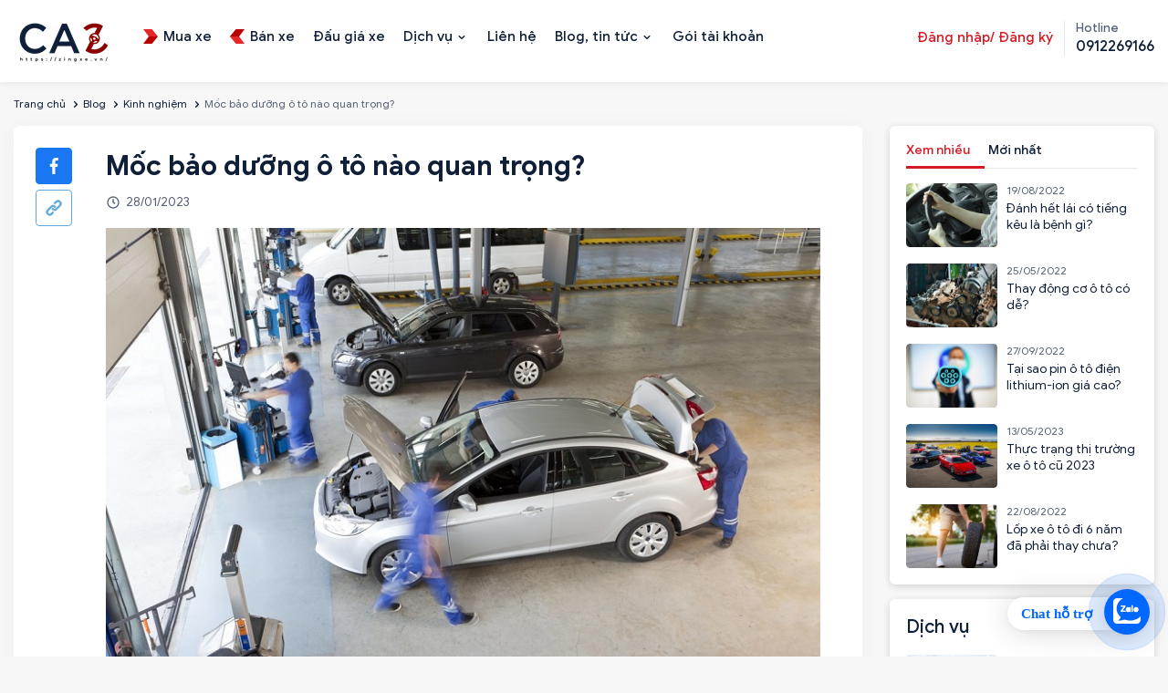

--- FILE ---
content_type: text/html; charset=utf-8
request_url: https://zingxe.vn/moc-bao-duong-o-to-nao-quan-trong
body_size: 27524
content:

<!DOCTYPE html>
<html  id="" lang="vi" dir="ltr" data-pnotify-firstpos1="0">
<head>

    <meta charset="utf-8">
    <title itemprop="name">Mốc bảo dưỡng ô tô nào quan trọng? | Zingxe</title>
    <meta http-equiv="x-ua-compatible" content="ie=edge">
    <meta name="viewport" content="width=device-width, initial-scale=1.0, maximum-scale=1.0, minimum-scale=1.0, user-scalable=no, viewport-fit=cover, shrink-to-fit=no">
    <meta name="HandheldFriendly" content="true">
    <meta name="description" content="Cũng giống như việc kiểm tra sức khoẻ, bạn có thể kiểm tra thường xuyên 3 tháng, 6 tháng hay 12 tháng cho một chu trình thăm khám từ đơn giản đến phức tạp nhưng rõ ràng, có thể bỏ qua một kỳ nào đó. Còn những mốc được cho là quan trọng như 6 tháng hay hàng năm là không nên bỏ qua." />
    <meta name="keywords" content="" />    
    <meta property="sm:root" content="/" />
    <meta name="google-site-verification" content="vNNnGC5pRyqyIWEulydqOi7kgYaux28yoL5JhxyAPag" />
    <link rel="canonical" href="https://zingxe.vn/moc-bao-duong-o-to-nao-quan-trong" />
<link rel="sitemap" type="application/xml" title="Sitemap" href="https://zingxe.vn/sitemap.xml" />

<script type="application/ld+json">
{
  "@context": "https://schema.org",
  "@type": "LocalBusiness",
  "name": "ZingXe",
  "image": "https://zingxe.vn/favicon.ico",
  "url": "https://zingxe.vn",
  "telephone": "0912269166",
  "address": {
    "@type": "PostalAddress",
    "streetAddress": "434 Trần Khát Chân, P. Phố Huế, Q. Hai Bà Trưng, Hà Nội",
    "addressLocality": "Q. Hai Bà Trưng",
    "addressRegion": "TP. Hà Nội",
    "postalCode": "700000",
    "addressCountry": "VN"
  },
  "geo": {
    "@type": "GeoCoordinates",
    "latitude": 10.762622,
    "longitude": 106.660172"
  },
  "openingHours": "Mo-Su 09:00-20:00",
  "priceRange": "$$",
  "sameAs": [
    "https://www.facebook.com/zingxe.vn",
    "https://www.instagram.com/zingxe.vn"
  ]
}
</script>

    <link rel="stylesheet" type="text/css" href="/ContentCustom/css/bootstrap.css">
    <link rel="stylesheet" type="text/css" href="/ContentCustom/css/select2.min.css">
    <link rel="stylesheet" type="text/css" href="/ContentCustom/css/jquery.fancybox.css">
    <link rel="stylesheet" type="text/css" href="/ContentCustom/css/bootstrap-datepicker.css">
    <link rel="stylesheet" type="text/css" href="/ContentCustom/css/jquery-ui.css">
    <link rel="stylesheet" type="text/css" href="/ContentCustom/css/style.css">
    <link rel="stylesheet" type="text/css" href="/ContentCustom/css/custom.css?v=3">
    <link href="/Content/vendors/jquery-toast-plugin-master/jquery.toast.css" rel="stylesheet" />
    <script type="text/javascript" src="/ContentCustom/js/jquery.min.js"></script>
    <script type="text/javascript" src="https://code.jquery.com/ui/1.13.0/jquery-ui.js"></script>


    



<script>
    try {
        if (typeof navigator === 'undefined') navigator = {};
        html = document.documentElement;
        if (/Edge\/\d+/.test(navigator.userAgent)) { html.className += ' edge' }
        else if ('mozMatchesSelector' in html) { html.className += ' moz' }
        else if (/iPad|iPhone|iPod/.test(navigator.userAgent) && !window.MSStream) { html.className += ' ios' }
        else if ('webkitMatchesSelector' in html) { html.className += ' wkit' }
        else if (/constructor/i.test(window.HTMLElement)) { html.className += ' safari' };
        html.className += (this.top === this.window ? ' not-' : ' ') + 'framed';
    } catch (e) { }
</script>
<!--[if !IE]>-->
<script>var ieMode = 0; try { if (document.documentMode) { ieMode = document.documentMode; html.className += ' ie iepost8 ie' + document.documentMode } else { html.className += ' not-ie' }; } catch (e) { }; navigator.isIE = ieMode</script>
<!-- <![endif]-->

<script>
    if (navigator.isIE) {
        document.addEventListener('DOMContentLoaded', function () {
            // Add html alert after header, before content
            const alert = document.createElement('div');
            alert.className = 'container alert alert-warning mt-3';
            alert.innerText = "Bạn đang sử dụng một trình duyệt không được hỗ trợ! Vui lòng cân nhắc chuyển sang trình duyệt hiện đại như Google Chrome, Firefox hoặc Opera để tận hưởng trọn vẹn trải nghiệm mua sắm của bạn.";
            const page = document.getElementsByClassName('page-main');
            if (page.length < 1) return;

            const content = document.getElementById('content-wrapper');
            if (!content) return;

            page[0].insertBefore(alert, content);
        });
    }
</script>

    
    <meta name="accept-language" content="vi-VN"/>


<script>
	window.Res = {
 "Common.Notification": "Thông báo",  "Common.Close": "Gần",  "Common.On": "Trên",  "Common.OK": "OK",  "Common.Cancel": "Hủy bỏ",  "Common.Off": "Tắt",  "Common.CtrlKey": "Ctrl",  "Common.ShiftKey": "Ca",  "Common.AltKey": "Alt",  "Common.DelKey": "Del",  "Common.EnterKey": "Đi vào",  "Common.EscKey": "\tEsc",  "Products.Longdesc.More": "Cho xem nhiều hơn",  "Products.Longdesc.Less": "Hiện ít hơn",  "Jquery.Validate.Email": "Vui lòng nhập một địa chỉ email hợp lệ.",  "Jquery.Validate.Required": "Lĩnh vực này là bắt buộc.",  "Jquery.Validate.Remote": "Vui lòng sửa phạm vi này.",  "Jquery.Validate.Url": "Vui lòng nhập một URL hợp lệ.",  "Jquery.Validate.Date": "Vui lòng nhập một ngày hợp lệ.",  "Jquery.Validate.DateISO": "Vui lòng nhập một ngày hợp lệ (ISO).",  "Jquery.Validate.Number": "Vui lòng nhập một số hợp lệ.",  "Jquery.Validate.Digits": "Vui lòng chỉ nhập các chữ số.",  "Jquery.Validate.Creditcard": "Vui lòng nhập số thẻ tín dụng hợp lệ.",  "Jquery.Validate.Equalto": "Vui lòng nhập lại cùng một giá trị.",  "Jquery.Validate.Maxlength": "Vui lòng nhập không quá {0} ký tự.",  "Jquery.Validate.Minlength": "Vui lòng nhập ít nhất {0} ký tự.",  "Jquery.Validate.Rangelength": "Vui lòng nhập một giá trị trong khoảng từ {0} đến {1} ký tự.",  "jquery.Validate.Range": "Vui lòng nhập một giá trị trong khoảng từ {0} đến {1}.",  "Jquery.Validate.Max": "Vui lòng nhập một giá trị nhỏ hơn hoặc bằng {0}.",  "Jquery.Validate.Min": "Vui lòng nhập giá trị lớn hơn hoặc bằng {0}.",  "Admin.Common.AreYouSure": "Bạn có chắc không?",  "FileUploader.Dropzone.Message": "Để tải lên các tập tin thả chúng ở đây hoặc bấm vào",  "FileUploader.Dropzone.DictDefaultMessage": "Thả file vào đây để upload",  "FileUploader.Dropzone.DictFallbackMessage": "Trình duyệt của bạn không hỗ trợ tải lên tập tin drag'n'drop.",  "FileUploader.Dropzone.DictFallbackText": "Vui lòng sử dụng mẫu dự phòng dưới đây để tải lên các tệp của bạn như trong những ngày xa xưa.",  "FileUploader.Dropzone.DictFileTooBig": "Tệp quá lớn ({{filesize}} MiB). Kích thước tệp tối đa: {{maxFilesize}} MiB.",  "FileUploader.Dropzone.DictInvalidFileType": "Bạn không thể tải lên các tập tin loại này.",  "FileUploader.Dropzone.DictResponseError": "Máy chủ đã trả lời bằng mã {{statusCode}}.",  "FileUploader.Dropzone.DictCancelUpload": "Hủy tải lên",  "FileUploader.Dropzone.DictUploadCanceled": "Tải lên bị hủy.",  "FileUploader.Dropzone.DictCancelUploadConfirmation": "Bạn có chắc chắn muốn hủy tải lên này?",  "FileUploader.Dropzone.DictRemoveFile": "Xóa tập tin",  "FileUploader.Dropzone.DictMaxFilesExceeded": "Bạn không thể tải lên bất kỳ tập tin nữa.",  "FileUploader.StatusWindow.Uploading.File": "tập tin đang tải lên",  "FileUploader.StatusWindow.Uploading.Files": "tập tin đang tải lên",  "FileUploader.StatusWindow.Complete.File": "tải lên hoàn tất",  "FileUploader.StatusWindow.Complete.Files": "tải lên hoàn tất",  "FileUploader.StatusWindow.Canceled.File": "hủy tải lên",  "FileUploader.StatusWindow.Canceled.Files": "tải lên bị hủy",     };

    window.ClientId = "f1f54461-0359-4d32-ab1f-533d7add51f3";
</script>


    
    



    <link rel="shortcut icon" href="//zingxe.vn/media/93597/content/Logo-ava ico.ico?v=4.1" />





    

    

    



    <script>jQuery(function () { if (SmartStore.globalization) { SmartStore.globalization.culture = {"name":"vi-VN","englishName":"Vietnamese (Vietnam)","nativeName":"Tiếng Việt (Việt Nam)","isRTL":false,"language":"vi","numberFormat":{",":".",".":",","pattern":[1],"decimals":2,"groupSizes":[3],"+":"+","-":"-","NaN":"NaN","negativeInfinity":"-∞","positiveInfinity":"∞","percent":{",":".",".":",","pattern":[1,1],"decimals":2,"groupSizes":[3],"symbol":"%"},"currency":{",":".",".":",","pattern":[8,3],"decimals":2,"groupSizes":[3],"symbol":"₫"}},"dateTimeFormat":{"calendarName":"Dương Lịch","/":"/",":":":","firstDay":1,"twoDigitYearMax":2049,"AM":["SA","sa","SA"],"PM":["CH","ch","CH"],"days":{"names":["Chủ Nhật","Thứ Hai","Thứ Ba","Thứ Tư","Thứ Năm","Thứ Sáu","Thứ Bảy"],"namesAbbr":["CN","T2","T3","T4","T5","T6","T7"],"namesShort":["C","H","B","T","N","S","B"]},"months":{"names":["Tháng Giêng","Tháng Hai","Tháng Ba","Tháng Tư","Tháng Năm","Tháng Sáu","Tháng Bảy","Tháng Tám","Tháng Chín","Tháng Mười","Tháng Mười Một","Tháng Mười Hai",""],"namesAbbr":["Thg1","Thg2","Thg3","Thg4","Thg5","Thg6","Thg7","Thg8","Thg9","Thg10","Thg11","Thg12",""]},"patterns":{"d":"dd/MM/yyyy","D":"dd MMMM yyyy","t":"h:mm tt","T":"h:mm:ss tt","g":"dd/MM/yyyy h:mm tt","G":"dd/MM/yyyy h:mm:ss tt","f":"dd MMMM yyyy h:mm:ss tt","F":"dd MMMM yyyy h:mm:ss tt","M":"dd MMMM","Y":"MMMM yyyy","u":"yyyy'-'MM'-'dd HH':'mm':'ss'Z'"}}}; }; });</script>
<meta property='sm:pagedata' content='{"type":"system","id":"blog.blogpost"}' />
<meta property='author' content='Nguyễn Anh Dũng' />
<meta itemprop='datePublished' content='2023-01-28 00:00:00Z' />
<meta itemprop='publisher' content='ZINGXE.VN' />
<meta itemprop='url' content='http://zingxe.vn/moc-bao-duong-o-to-nao-quan-trong' />
<meta property='og:site_name' content='ZINGXE.VN' />
<meta property='og:site' content='https://zingxe.vn/' />
<meta property='og:url' content='https://zingxe.vn/moc-bao-duong-o-to-nao-quan-trong' />
<meta property='og:type' content='article' />
<meta property='og:title' content='Mốc bảo dưỡng &#244; t&#244; n&#224;o quan trọng? | Zingxe' />
<meta property='twitter:card' content='summary' />
<meta property='twitter:title' content='Mốc bảo dưỡng &#244; t&#244; n&#224;o quan trọng? | Zingxe' />
<meta property='og:description' content='Cũng giống như việc kiểm tra sức khoẻ, bạn c&#243; thể kiểm tra thường xuy&#234;n 3 th&#225;ng, 6 th&#225;ng hay 12 th&#225;ng cho một chu tr&#236;nh thăm kh&#225;m từ đơn giản đến phức tạp nhưng r&#245; r&#224;ng, c&#243; thể bỏ qua một kỳ n&#224;o đ&#243;. C&#242;n những mốc được cho l&#224; quan trọng như 6 th&#225;ng hay h&#224;ng năm l&#224; kh&#244;ng n&#234;n bỏ qua.' />
<meta property='twitter:description' content='Cũng giống như việc kiểm tra sức khoẻ, bạn c&#243; thể kiểm tra thường xuy&#234;n 3 th&#225;ng, 6 th&#225;ng hay 12 th&#225;ng cho một chu tr&#236;nh thăm kh&#225;m từ đơn giản đến phức tạp nhưng r&#245; r&#224;ng, c&#243; thể bỏ qua một kỳ n&#224;o đ&#243;. C&#242;n những mốc được cho l&#224; quan trọng như 6 th&#225;ng hay h&#224;ng năm l&#224; kh&#244;ng n&#234;n bỏ qua.' />
<meta property='og:image' content='https://zingxe.vn/media/61823/content/afb04f13-5caa-4419-967f-4efcd8bc76f9.jpg' />
<meta property='og:image:type' content='image/jpeg' />
<meta property='twitter:image' content='https://zingxe.vn/media/61823/content/afb04f13-5caa-4419-967f-4efcd8bc76f9.jpg' />
<meta property='og:image:alt' content='Mốc bảo dưỡng ô tô nào quan trọng? | Zingxe' />
<meta property='twitter:image:alt' content='Mốc bảo dưỡng ô tô nào quan trọng? | Zingxe' />
<meta property='og:image:width' content='800' />
<meta property='og:image:height' content='533' />
<meta property='article:section' content='Mua bán ô tô cũ mới' />
<meta property='article:tag' content='Mua bán ô tô cũ mới' />
<meta property='article:tag' content='Mua ô tô cũ không lo chất lượng' />
<meta property='article:tag' content='trang mua bán ô tô uy tín' />
<meta property='article:tag' content='kiểm định xe ô tô cũ chuyên nghiệp' />
<meta property='article:tag' content='kiểm định 180 điểm xe ô tô cũ' />
<meta property='article:tag' content='Zingxe 63 tỉnh thành kiểm tra' />
<meta property='article:tag' content='Dịch vụ đăng ký ô tô' />
<meta property='article:tag' content='Dịch vụ đăng kiểm ô tô' />
<meta property='article:tag' content='Dịch vụ hoán cải ô tô' />
<meta property='article:tag' content='kiểm tra ô tô cũ' />
<meta property='article:tag' content='mốc bảo dưỡng ô tô đáng lưu ý' />
<meta property='article:tag' content='mốc bảo dưỡng xe ô tô quan trọng' />
<meta property='article:published_time' content='01/28/2023 00:00:00' />
<meta property='fb:app_id' content='591557431896414' />


    
    

    <script type="HeaderContentConf"></script> <!-- Google Tag Manager -->
<script>(function(w,d,s,l,i){w[l]=w[l]||[];w[l].push({'gtm.start':
new Date().getTime(),event:'gtm.js'});var f=d.getElementsByTagName(s)[0],
j=d.createElement(s),dl=l!='dataLayer'?'&l='+l:'';j.async=true;j.src=
'https://www.googletagmanager.com/gtm.js?id='+i+dl;f.parentNode.insertBefore(j,f);
})(window,document,'script','dataLayer','GTM-5B5P5WB');</script>
<!-- End Google Tag Manager -->
</head>
<body>
    <script type="bodycontentconf"></script>
<!-- Google Tag Manager (noscript) -->
<noscript><iframe src="https://www.googletagmanager.com/ns.html?id=GTM-5B5P5WB"
height="0" width="0" style="display:none;visibility:hidden"></iframe></noscript>
<!-- End Google Tag Manager (noscript) -->

	<!-- Messenger Plugin chat Code -->
    <div id="fb-root"></div>

    <!-- Your Plugin chat code -->
    <div id="fb-customer-chat" class="fb-customerchat">
    </div>

    <script>
      var chatbox = document.getElementById('fb-customer-chat');
      chatbox.setAttribute("page_id", "100063737326331");
      chatbox.setAttribute("attribution", "biz_inbox");
    </script>

    <!-- Your SDK code -->
    <script>
      window.fbAsyncInit = function() {
        FB.init({
          xfbml            : true,
          version          : 'v13.0'
        });
      };

      (function(d, s, id) {
        var js, fjs = d.getElementsByTagName(s)[0];
        if (d.getElementById(id)) return;
        js = d.createElement(s); js.id = id;
        js.src = 'https://connect.facebook.net/vi_VN/sdk/xfbml.customerchat.js';
        fjs.parentNode.insertBefore(js, fjs);
      }(document, 'script', 'facebook-jssdk'));
    </script>

<a href="https://chat.zalo.me/?phone=0912269166" id="linkzalo" target="_blank" rel="noopener noreferrer"><div id="fcta-zalo-tracking" class="fcta-zalo-mess">
<span id="fcta-zalo-tracking">Chat hỗ trợ</span></div><div class="fcta-zalo-vi-tri-nut"><div id="fcta-zalo-tracking" class="fcta-zalo-nen-nut"><div id="fcta-zalo-tracking" class="fcta-zalo-ben-trong-nut"> <svg xmlns="http://www.w3.org/2000/svg" viewBox="0 0 460.1 436.6"><path fill="currentColor" class="st0" d="M82.6 380.9c-1.8-.8-3.1-1.7-1-3.5 1.3-1 2.7-1.9 4.1-2.8 13.1-8.5 25.4-17.8 33.5-31.5 6.8-11.4 5.7-18.1-2.8-26.5C69 269.2 48.2 212.5 58.6 145.5 64.5 107.7 81.8 75 107 46.6c15.2-17.2 33.3-31.1 53.1-42.7 1.2-.7 2.9-.9 3.1-2.7-.4-1-1.1-.7-1.7-.7-33.7 0-67.4-.7-101 .2C28.3 1.7.5 26.6.6 62.3c.2 104.3 0 208.6 0 313 0 32.4 24.7 59.5 57 60.7 27.3 1.1 54.6.2 82 .1 2 .1 4 .2 6 .2H290c36 0 72 .2 108 0 33.4 0 60.5-27 60.5-60.3v-.6-58.5c0-1.4.5-2.9-.4-4.4-1.8.1-2.5 1.6-3.5 2.6-19.4 19.5-42.3 35.2-67.4 46.3-61.5 27.1-124.1 29-187.6 7.2-5.5-2-11.5-2.2-17.2-.8-8.4 2.1-16.7 4.6-25 7.1-24.4 7.6-49.3 11-74.8 6zm72.5-168.5c1.7-2.2 2.6-3.5 3.6-4.8 13.1-16.6 26.2-33.2 39.3-49.9 3.8-4.8 7.6-9.7 10-15.5 2.8-6.6-.2-12.8-7-15.2-3-.9-6.2-1.3-9.4-1.1-17.8-.1-35.7-.1-53.5 0-2.5 0-5 .3-7.4.9-5.6 1.4-9 7.1-7.6 12.8 1 3.8 4 6.8 7.8 7.7 2.4.6 4.9.9 7.4.8 10.8.1 21.7 0 32.5.1 1.2 0 2.7-.8 3.6 1-.9 1.2-1.8 2.4-2.7 3.5-15.5 19.6-30.9 39.3-46.4 58.9-3.8 4.9-5.8 10.3-3 16.3s8.5 7.1 14.3 7.5c4.6.3 9.3.1 14 .1 16.2 0 32.3.1 48.5-.1 8.6-.1 13.2-5.3 12.3-13.3-.7-6.3-5-9.6-13-9.7-14.1-.1-28.2 0-43.3 0zm116-52.6c-12.5-10.9-26.3-11.6-39.8-3.6-16.4 9.6-22.4 25.3-20.4 43.5 1.9 17 9.3 30.9 27.1 36.6 11.1 3.6 21.4 2.3 30.5-5.1 2.4-1.9 3.1-1.5 4.8.6 3.3 4.2 9 5.8 14 3.9 5-1.5 8.3-6.1 8.3-11.3.1-20 .2-40 0-60-.1-8-7.6-13.1-15.4-11.5-4.3.9-6.7 3.8-9.1 6.9zm69.3 37.1c-.4 25 20.3 43.9 46.3 41.3 23.9-2.4 39.4-20.3 38.6-45.6-.8-25-19.4-42.1-44.9-41.3-23.9.7-40.8 19.9-40 45.6zm-8.8-19.9c0-15.7.1-31.3 0-47 0-8-5.1-13-12.7-12.9-7.4.1-12.3 5.1-12.4 12.8-.1 4.7 0 9.3 0 14v79.5c0 6.2 3.8 11.6 8.8 12.9 6.9 1.9 14-2.2 15.8-9.1.3-1.2.5-2.4.4-3.7.2-15.5.1-31 .1-46.5z"></path></svg></div><div id="fcta-zalo-tracking" class="fcta-zalo-text">Chat ngay</div></div></div></a>

<style>
@keyframes zoom{0%{transform:scale(.5);opacity:0}50%{opacity:1}to{opacity:0;transform:scale(1)}}@keyframes lucidgenzalo{0% to{transform:rotate(-25deg)}50%{transform:rotate(25deg)}}.jscroll-to-top{bottom:100px}.fcta-zalo-ben-trong-nut svg path{fill:#fff}.fcta-zalo-vi-tri-nut{position:fixed;bottom:24px;right:20px;z-index:999}.fcta-zalo-nen-nut,div.fcta-zalo-mess{box-shadow:0 1px 6px rgba(0,0,0,.06),0 2px 32px rgba(0,0,0,.16)}.fcta-zalo-nen-nut{width:50px;height:50px;text-align:center;color:#fff;background:#0068ff;border-radius:50%;position:relative}.fcta-zalo-nen-nut::after,.fcta-zalo-nen-nut::before{content:"";position:absolute;border:1px solid #0068ff;background:#0068ff80;z-index:-1;left:-20px;right:-20px;top:-20px;bottom:-20px;border-radius:50%;animation:zoom 1.9s linear infinite}.fcta-zalo-nen-nut::after{animation-delay:.4s}.fcta-zalo-ben-trong-nut,.fcta-zalo-ben-trong-nut i{transition:all 1s}.fcta-zalo-ben-trong-nut{position:absolute;text-align:center;width:60%;height:60%;left:10px;bottom:25px;line-height:70px;font-size:25px;opacity:1}.fcta-zalo-ben-trong-nut i{animation:lucidgenzalo 1s linear infinite}.fcta-zalo-nen-nut:hover .fcta-zalo-ben-trong-nut,.fcta-zalo-text{opacity:0}.fcta-zalo-nen-nut:hover i{transform:scale(.5);transition:all .5s ease-in}.fcta-zalo-text a{text-decoration:none;color:#fff}.fcta-zalo-text{position:absolute;top:6px;text-transform:uppercase;font-size:12px;font-weight:700;transform:scaleX(-1);transition:all .5s;line-height:1.5}.fcta-zalo-nen-nut:hover .fcta-zalo-text{transform:scaleX(1);opacity:1}div.fcta-zalo-mess{position:fixed;bottom:29px;right:58px;z-index:99;background:#fff;padding:7px 25px 7px 15px;color:#0068ff;border-radius:50px 0 0 50px;font-weight:700;font-size:15px}.fcta-zalo-mess span{color:#0068ff!important}
span#fcta-zalo-tracking{font-family:Roboto;line-height:1.5}.fcta-zalo-text{font-family:Roboto}
</style>

<script>
if( /Android|webOS|iPhone|iPad|iPod|BlackBerry|IEMobile|Opera Mini/i.test(navigator.userAgent) )
{document.getElementById("linkzalo").href="https://zalo.me/0912269166";}
</script>

    <div class="wrapper">


        






<header class="site-header">
    <div class="site-header-container container">

        <div class="toggle-menu" data-action='toggle-nav'></div>

        <div class="header-logo">
            
    <a href="/" title="ZINGXE.VN">
            <img src='//zingxe.vn/media/98931/content/69872140-d101-4722-b22c-9e66f72511ec.png?size=110' alt="ZINGXE.VN" title="ZINGXE.VN" />            
    </a>
        </div>

        <ul class="header-nav-mobile">
            



    <li>
        <a href="/mua-xe">

                <img src="/ContentCustom/images/menu1.svg" alt="">

            <span>Mua xe</span>
        </a>
    </li>
    <li>
        <a href="/ban-xe">

                <img src="/ContentCustom/images/menu2.svg" alt="">

            <span>B&#225;n xe</span>
        </a>
    </li>
    <li>
        <a href="/dau-gia">


            <span>Đấu gi&#225; xe</span>
        </a>
    </li>

        </ul>

        <div class="header-nav">
            <div class="header-nav-top">
                <div class="header-logo-mobile">
                    
    <a href="/" title="ZINGXE.VN">
            <img src='//zingxe.vn/media/98931/content/69872140-d101-4722-b22c-9e66f72511ec.png?size=110' alt="ZINGXE.VN" title="ZINGXE.VN" />            
    </a>
                </div>
                <div class="close-menu" data-action='close-nav'></div>
            </div>

            <ul class="ui-menu" id="ui-menu">
                



    <li class="">
        <a href="/mua-xe">

                <img src="/ContentCustom/images/menu1.svg" alt="">

            <span>Mua xe</span>
        </a>

    </li>
    <li class="">
        <a href="/ban-xe">

                <img src="/ContentCustom/images/menu2.svg" alt="">

            <span>B&#225;n xe</span>
        </a>

    </li>
    <li class="">
        <a href="/dau-gia">


            <span>Đấu gi&#225; xe</span>
        </a>

    </li>
    <li class="menu-item-has-children">
        <a href="/dich-vu">


            <span>Dịch vụ</span>
        </a>

            <button class="sub-menu-toggle"></button>
            <ul class="sub-menu">
                    <li><a href="/vay-mua-o-to" title="T&#237;n dụng">T&#237;n dụng</a></li>
                    <li><a href="/bao-hiem-o-to" title="Bảo hiểm">Bảo hiểm</a></li>
                    <li><a href="/sang-ten-doi-chu-o-to" title="R&#250;t hồ sơ xe">R&#250;t hồ sơ xe</a></li>
                    <li><a href="/hoan-cai-cong-nang-xe-o-to" title="Ho&#225;n cải xe">Ho&#225;n cải xe</a></li>
                    <li><a href="/dang-kiem-o-to-ho" title="Đăng kiểm">Đăng kiểm</a></li>
                    <li><a href="/kiem-tra-chat-luong-o-to-cu" title="Kiểm định">Kiểm định</a></li>
            </ul>
    </li>
    <li class="">
        <a href="/lien-he">


            <span>Li&#234;n hệ</span>
        </a>

    </li>
    <li class="menu-item-has-children">
        <a href="/news">


            <span>Blog, tin tức</span>
        </a>

            <button class="sub-menu-toggle"></button>
            <ul class="sub-menu">
                    <li><a href="/news" title="Tin tức">Tin tức</a></li>
                    <li><a href="/blog" title="Blog">Blog</a></li>
                    <li><a href="/bang-gia-xe" title="Bảng gi&#225; xe">Bảng gi&#225; xe</a></li>
            </ul>
    </li>
    <li class="">
        <a href="/goi-tai-khoan">


            <span>G&#243;i t&#224;i khoản</span>
        </a>

    </li>

            </ul>

            <div class="header-nav-right">

                <div class="header-account">
                        <a href="#" data-toggle="modal" data-target="#myLogin" data-backdrop="static" data-keyboard="false" class="header-account-link">Đăng nhập/ Đăng ký</a>
                </div>

                <div class="header-hotline">
                    <span>Hotline</span>
                    <a href="tel:0912269166"><strong>0912269166</strong></a>
                </div>
            </div>
        </div>

    </div>
</header>








 
    <meta itemprop="image" content="//zingxe.vn/media/61823/content/afb04f13-5caa-4419-967f-4efcd8bc76f9.jpg" />



<main class="site-main">
    <div class="page-breadcrumb hidden-sm hidden-xs" style="background-color: transparent;padding: 8px 0;">
        <div class="container">
            <ol class="breadcrumb">
                <li><a href="/">Trang chủ</a></li>
                <li><a href="/blog">Blog</a></li>
                    <li><a href="/kinh-nghiem">Kinh nghiệm</a></li>
                <li class="active">Mốc bảo dưỡng &#244; t&#244; n&#224;o quan trọng?</li>
            </ol>
        </div>
    </div>

    <div class="container">
        <div class="row">
            <div class="col-xs-12 col-md-9">
                <div class="post-single">
                    <ul class="post-share post-share-top">
                        
                        <li><a id="btnFbShare1" style="cursor:pointer" class="action facebook"><span>facebook</span></a></li>
                        <li><a id="btnCopyLink1" style="cursor:pointer" class="action share"><span>share</span></a></li>
                    </ul>

                    <h1 class="post-title">Mốc bảo dưỡng &#244; t&#244; n&#224;o quan trọng?</h1>
                    <div class="post-meta">
                        <div class="post-date">28/01/2023</div>
                    </div>
                    <div class="post-content">
                        <img src="//zingxe.vn/media/61823/content/afb04f13-5caa-4419-967f-4efcd8bc76f9.jpg" alt="">
                        <p style="text-align: justify; "><br></p><p style="text-align: justify;">Bảo dưỡng ô tô giống như việc chăm sóc sức khoẻ định kỳ. Nên nếu việc này được thực hiện thường xuyên, đúng quy trình thì sẽ giữ được độ bền của xe, tăng tuổi thọ của các chi tiết phụ tùng.
</p><p style="text-align: justify;">Tuy nhiên, trong sách hướng dẫn và khuyến cáo bảo dưỡng xe của mỗi hãng, cấp nào được cho là quan trọng và có tính thiết yếu nhất?
</p><p style="text-align: justify;">Xe mới, lần lượt từ lần 1.000 km đầu tiên, các kỳ tiếp theo sẽ là mỗi lần ở 5.000 km và ở mỗi cấp lại có danh mục công việc, vật tư, phụ tùng thay thế kèm theo.
</p><p style="text-align: justify;"><img src="/media/61827/file/blog/moc-20000-km.jpg" alt="moc-20000-km" title="moc-20000-km" class="moc-20000-km"><br></p><p style="text-align: justify;">Cũng giống như việc kiểm tra sức khoẻ, bạn có thể kiểm tra thường xuyên 3 tháng, 6 tháng hay 12 tháng cho một chu trình thăm khám từ đơn giản đến phức tạp nhưng rõ ràng, có thể bỏ qua một kỳ nào đó. Còn những mốc được cho là quan trọng như 6 tháng hay hàng năm là không nên bỏ qua.</p><p style="text-align: justify;">Ô tô cũng vậy, <b>mốc 1.000 km</b> tuy mới sử dụng nhưng lại rất cần thiết, vì đến số km này, các vấn đề tồn tại hay phát sinh (nếu có) sau quá trình sản xuất, lắp ráp sẽ xuất hiện và như vậy, hạn chế rủi ro, kịp thời khắc phục.<br></p><p style="text-align: justify;">Các cấp 5.000 km tiếp theo công việc chủ yếu là kiểm tra, làm sạch lọc gió động cơ, lọc gió điều hoà, kiểm tra nước làm mát… và thay dầu (nếu dầu cao cấp sẽ thay theo khuyến cáo) nên nếu quá bận rộn, vẫn có thể sử dụng đến kỳ bảo dưỡng kế tiếp.</p><p style="text-align: justify;"><img src="/media/61825/file/blog/moc-bao-duong-xe-o-to-quan-trong.6.jpg" alt="moc-bao-duong-xe-o-to-quan-trong" title="moc-bao-duong-xe-o-to-quan-trong" class="moc-bao-duong-xe-o-to-quan-trong"><br></p><p style="text-align: justify;"><b>Mốc 20.000 km</b> <b>khá quan trọng</b>, lúc này xe cần được kiểm tra tổng thể, kỹ càng và cần bảo dưỡng phanh, thay dầu, lọc dầu máy (lần 2), kiểm tra góc đặt bánh xe, đảo lốp và cao su che bụi các khớp nối, bán trục và đổ bổ sung nước mát, dầu phanh…<br></p><p style="text-align: justify;"><img src="/media/61829/file/blog/moc-bao-duong-xe-o-to-quan-trong.5.jpg" alt="moc-bao-duong-xe-o-to-quan-trong" title="moc-bao-duong-xe-o-to-quan-trong" class="moc-bao-duong-xe-o-to-quan-trong"><br></p><p style="text-align: justify;"><b>Mốc 50.000km được cho là quan trọng nhất</b>, lúc này ngoài các vật tư thay thế định kỳ như dầu máy, lọc dầu, lọc gió động cơ, lọc gió điều hoà còn nên thay lưỡi gạt mưa, nước rửa kính, nước làm mát, dầu phanh (nếu đo độ sôi không còn như khuyến cáo), thay ắc quy và thậm chí là thay lốp, má phanh… dầu hộp số tự động (AT) thì tuỳ theo kiểu hộp số có thể thay ở cấp 50.000 km hoặc 70.000 km…
</p><p style="text-align: justify;">Từ cấp 50.000 trở ra, mỗi 20.000 tiếp theo cần phải làm như cấp 50.000 km nhưng giảm bớt đi các danh mục thay thế như má phanh, lốp, ắc quy…
</p><p style="text-align: justify;">Tuy nhiên, việc bảo dưỡng quan trọng nhất là phải đúng chỗ, đúng lúc không là sẽ bị mất tiền, thậm chí nhiều tiền nhưng lại chẳng có lợi ích gì nhiều như kiểu chúng ta đi khám, bác sỹ đưa ra một danh sách dài cái gì cũng cần nhưng cuối cùng đơn thuốc chỉ là thực phẩm chức năng.</p><p style="text-align: justify;"><br></p>
                    </div>

                    <div class="post-by">Admin Zingxe.vn</div>

                        <div class="post-tag">
                            <label>Tag</label>
                                <a href="/blog/tag/mua-ban-o-to-cu-moi" class="tag">Mua b&#225;n &#244; t&#244; cũ mới</a>
                                <a href="/blog/tag/mua-o-to-cu-khong-lo-chat-luong" class="tag">Mua &#244; t&#244; cũ kh&#244;ng lo chất lượng</a>
                                <a href="/blog/tag/trang-mua-ban-o-to-uy-tin" class="tag">trang mua b&#225;n &#244; t&#244; uy t&#237;n</a>
                                <a href="/blog/tag/kiem-dinh-xe-o-to-cu-chuyen-nghiep" class="tag">kiểm định xe &#244; t&#244; cũ chuy&#234;n nghiệp</a>
                                <a href="/blog/tag/kiem-dinh-180-diem-xe-o-to-cu" class="tag">kiểm định 180 điểm xe &#244; t&#244; cũ</a>
                                <a href="/blog/tag/zingxe-63-tinh-thanh-kiem-tra" class="tag">Zingxe 63 tỉnh th&#224;nh kiểm tra</a>
                                <a href="/blog/tag/dich-vu-dang-ky-o-to" class="tag">Dịch vụ đăng k&#253; &#244; t&#244;</a>
                                <a href="/blog/tag/dich-vu-dang-kiem-o-to" class="tag">Dịch vụ đăng kiểm &#244; t&#244;</a>
                                <a href="/blog/tag/dich-vu-hoan-cai-o-to" class="tag">Dịch vụ ho&#225;n cải &#244; t&#244;</a>
                                <a href="/blog/tag/kiem-tra-o-to-cu" class="tag">kiểm tra &#244; t&#244; cũ</a>
                                <a href="/blog/tag/moc-bao-duong-o-to-dang-luu-y" class="tag">mốc bảo dưỡng &#244; t&#244; đ&#225;ng lưu &#253;</a>
                                <a href="/blog/tag/moc-bao-duong-xe-o-to-quan-trong" class="tag">mốc bảo dưỡng xe &#244; t&#244; quan trọng</a>
                        </div>


                    <div class="post-actions">
                        <ul class="post-share">
                            <li><a onclick="history.back()" class="action back" style="cursor:pointer"><span>back</span></a></li>
                            
                        </ul>
                        <ul class="post-share">
                            <li><label>Chia sẻ</label></li>
                            <li><a id="btnFbShare" style="cursor:pointer" class="action facebook"><span>facebook</span></a></li>
                            <li><a id="btnCopyLink" style="cursor:pointer" class="action share"><span>share</span></a></li>
                        </ul>
                    </div>
                </div>
                    <div class="post-comments">
                        <h2 class="post-comments-title">Để lại bình luận của bạn</h2>

                        <form action="" class="review-form" method="post" id="review-form">
                            <div class="post-comments-form">
                                        <div class="form-group">
                                            <input id="fname" name="AddNewComment.CommentTitle" style="display: none;" type="text" value="" />
                                        </div>



                                <div class="form-group">
                                    <textarea class="form-control" cols="100" id="AddNewComment_CommentText" name="AddNewComment.CommentText" placeholder="Bình luận của bạn" rows="7">
</textarea>
                                    <span class="field-validation-valid" data-valmsg-for="AddNewComment.CommentText" data-valmsg-replace="true"></span>
                                </div>
                                <div class="actions">
                                    <button type="submit" name="add-comment" value="add-comment" class="btn btn-dark">Gửi bình luận</button>
                                </div>
                            </div>
                        </form>


                    </div>



            </div>



<div class="col-xs-12 col-md-3 hidden-xs">
    <div class="block31">
        <ul class="block31-nav-tab" role="tablist">

            <li class="active" role="presentation"><a href="#block31_tab1" role="tab" data-toggle="tab">Xem nhiều</a></li>
            <li role="presentation"><a href="#block31_tab2" role="tab" data-toggle="tab">Mới nhất</a></li>
        </ul>
        <div class="block31-tab-content tab-content">
            <div role="tabpanel" class="tab-pane active" id="block31_tab1">
                        <div class="post-item1">
                            <div class="post-item1-photo">
                                <a href="/danh-het-lai-co-tieng-keu-la-benh-gi">
                                    <img src="//zingxe.vn/media/43824/content/z3655534777241_bbdff836d1453cee9517d98f42454780.jpg?size=512" alt="">
                                </a>
                            </div>
                            <div class="post-item1-detail">
                                <div class="post-item1-date">19/08/2022</div>
                                <h3 class="post-item1-title"><a href="/danh-het-lai-co-tieng-keu-la-benh-gi">Đ&#225;nh hết l&#225;i c&#243; tiếng k&#234;u l&#224; bệnh g&#236;?</a></h3>
                            </div>
                        </div>
                        <div class="post-item1">
                            <div class="post-item1-photo">
                                <a href="/thay-dong-co-o-to-co-de">
                                    <img src="//zingxe.vn/media/36503/content/thay-dong-co-o-to.2.jpg?size=512" alt="">
                                </a>
                            </div>
                            <div class="post-item1-detail">
                                <div class="post-item1-date">25/05/2022</div>
                                <h3 class="post-item1-title"><a href="/thay-dong-co-o-to-co-de">Thay động cơ &#244; t&#244; c&#243; dễ?</a></h3>
                            </div>
                        </div>
                        <div class="post-item1">
                            <div class="post-item1-photo">
                                <a href="/tai-sao-pin-o-to-dien-lithium-ion-gia-cao">
                                    <img src="//zingxe.vn/media/45367/content/Tai-sao-pin-o-to-dien-lai-dat.jpg?size=512" alt="">
                                </a>
                            </div>
                            <div class="post-item1-detail">
                                <div class="post-item1-date">27/09/2022</div>
                                <h3 class="post-item1-title"><a href="/tai-sao-pin-o-to-dien-lithium-ion-gia-cao">Tại sao pin &#244; t&#244; điện lithium-ion gi&#225; cao?</a></h3>
                            </div>
                        </div>
                        <div class="post-item1">
                            <div class="post-item1-photo">
                                <a href="/thuc-trang-thi-truong-xe-o-to-cu-2023">
                                    <img src="//zingxe.vn/media/77448/content/Thuc-trang-thi-truong-xe-o-to-cu-2023.jpg?size=512" alt="">
                                </a>
                            </div>
                            <div class="post-item1-detail">
                                <div class="post-item1-date">13/05/2023</div>
                                <h3 class="post-item1-title"><a href="/thuc-trang-thi-truong-xe-o-to-cu-2023">Thực trạng thị trường xe &#244; t&#244; cũ 2023</a></h3>
                            </div>
                        </div>
                        <div class="post-item1">
                            <div class="post-item1-photo">
                                <a href="/lop-xe-di-6-nam-da-phai-thay-chua">
                                    <img src="//zingxe.vn/media/44004/content/thaylop800_edited.jpg?size=512" alt="">
                                </a>
                            </div>
                            <div class="post-item1-detail">
                                <div class="post-item1-date">22/08/2022</div>
                                <h3 class="post-item1-title"><a href="/lop-xe-di-6-nam-da-phai-thay-chua">Lốp xe &#244; t&#244; đi 6 năm đ&#227; phải thay chưa?</a></h3>
                            </div>
                        </div>
            </div>
            <div role="tabpanel" class="tab-pane" id="block31_tab2">
                        <div class="post-item1">
                            <div class="post-item1-photo">
                                <a href="/dang-sau-tang-truong-cua-nganh-o-to-la-mot-cuoc-sang-loc-am-tham-nhung-khoc-liet">
                                    <img src="//zingxe.vn/media/102113/content/New automotive 2026.webp?size=512" alt="">
                                </a>
                            </div>
                            <div class="post-item1-detail">
                                <div class="post-item1-date">17/01/2026</div>
                                <h3 class="post-item1-title"><a href="/dang-sau-tang-truong-cua-nganh-o-to-la-mot-cuoc-sang-loc-am-tham-nhung-khoc-liet">Đằng sau tăng trưởng của ng&#224;nh &#244; t&#244; l&#224; một cuộc s&#224;ng lọc &#226;m thầm nhưng khốc liệt</a></h3>
                            </div>
                        </div>
                        <div class="post-item1">
                            <div class="post-item1-photo">
                                <a href="/truyen-o-to-cuoi-tuan-chiec-xe-hinh-giot-nuoc-persu-streamliner">
                                    <img src="//zingxe.vn/media/101921/content/Streamliner Pioneer car.jpg?size=512" alt="">
                                </a>
                            </div>
                            <div class="post-item1-detail">
                                <div class="post-item1-date">10/01/2026</div>
                                <h3 class="post-item1-title"><a href="/truyen-o-to-cuoi-tuan-chiec-xe-hinh-giot-nuoc-persu-streamliner">[Truyện &#244; t&#244; cuối tuần]: Chiếc xe h&#236;nh giọt nước Persu Streamliner</a></h3>
                            </div>
                        </div>
                        <div class="post-item1">
                            <div class="post-item1-photo">
                                <a href="/nam-moi-chuyen-phiem-ve-xe">
                                    <img src="//zingxe.vn/media/101796/content/What your driving style says about your personality.jpg?size=512" alt="">
                                </a>
                            </div>
                            <div class="post-item1-detail">
                                <div class="post-item1-date">03/01/2026</div>
                                <h3 class="post-item1-title"><a href="/nam-moi-chuyen-phiem-ve-xe">Năm mới, chuyện phiếm về xe</a></h3>
                            </div>
                        </div>
                        <div class="post-item1">
                            <div class="post-item1-photo">
                                <a href="/truyen-o-to-cuoi-tuan-trien-lam-o-to-lau-doi-nhat-the-gioi">
                                    <img src="//zingxe.vn/media/101789/content/paris auto show 1898.jpg?size=512" alt="">
                                </a>
                            </div>
                            <div class="post-item1-detail">
                                <div class="post-item1-date">27/12/2025</div>
                                <h3 class="post-item1-title"><a href="/truyen-o-to-cuoi-tuan-trien-lam-o-to-lau-doi-nhat-the-gioi">[Truyện &#244; t&#244; cuối tuần]: Triển l&#227;m &#244; t&#244; l&#226;u đời nhất thế giới</a></h3>
                            </div>
                        </div>
                        <div class="post-item1">
                            <div class="post-item1-photo">
                                <a href="/truyen-o-to-cuoi-tuan-tai-sao-dong-co-o-to-dat-phia-truoc">
                                    <img src="//zingxe.vn/media/101601/content/Henry and Clara Ford.jpg?size=512" alt="">
                                </a>
                            </div>
                            <div class="post-item1-detail">
                                <div class="post-item1-date">20/12/2025</div>
                                <h3 class="post-item1-title"><a href="/truyen-o-to-cuoi-tuan-tai-sao-dong-co-o-to-dat-phia-truoc">[Truyện &#244; t&#244; cuối tuần] Tại sao động cơ &#244; t&#244; đặt ph&#237;a trước</a></h3>
                            </div>
                        </div>
            </div>
        </div>
    </div>


    <div class="block31">
        <div class="block31-heading">
            <h2 class="title">Dịch vụ</h2>
        </div>
        <div class="block31-content">
                    <div class="product-item-style5">
                        <div class="product-item-style5-info">
                            <div class="product-item-style5-photo">
                                <a href="/vay-mua-o-to">
                                    <img src="//zingxe.vn/media/24433/content/thumb-tindung.jpg" alt="Zingxe">
                                </a>
                            </div>
                            <div class="product-item-style5-detail">
                                <h3 class="product-item-style5-title">T&#237;n dụng</h3>
                                <div class="product-item-style5-price">
                                    <span class="price">Gi&#225; li&#234;n hệ</span>
                                </div>
                                <div class="product-item-style5-action">
                                    <a href="/vay-mua-o-to">Sử dụng ngay</a>
                                </div>
                            </div>
                        </div>
                    </div>
                    <div class="product-item-style5">
                        <div class="product-item-style5-info">
                            <div class="product-item-style5-photo">
                                <a href="/bao-hiem-o-to">
                                    <img src="//zingxe.vn/media/24440/content/thumb-baohiem.jpg" alt="Zingxe">
                                </a>
                            </div>
                            <div class="product-item-style5-detail">
                                <h3 class="product-item-style5-title">Bảo hiểm</h3>
                                <div class="product-item-style5-price">
                                    <span class="price">Gi&#225; li&#234;n hệ</span>
                                </div>
                                <div class="product-item-style5-action">
                                    <a href="/bao-hiem-o-to">Sử dụng ngay</a>
                                </div>
                            </div>
                        </div>
                    </div>
                    <div class="product-item-style5">
                        <div class="product-item-style5-info">
                            <div class="product-item-style5-photo">
                                <a href="/sang-ten-doi-chu-o-to">
                                    <img src="//zingxe.vn/media/24441/content/thumb-ruthoso.jpg" alt="Zingxe">
                                </a>
                            </div>
                            <div class="product-item-style5-detail">
                                <h3 class="product-item-style5-title">R&#250;t hồ sơ xe</h3>
                                <div class="product-item-style5-price">
                                    <span class="price">Gi&#225; từ 2.000.000 VNĐ</span>
                                </div>
                                <div class="product-item-style5-action">
                                    <a href="/sang-ten-doi-chu-o-to">Sử dụng ngay</a>
                                </div>
                            </div>
                        </div>
                    </div>
                    <div class="product-item-style5">
                        <div class="product-item-style5-info">
                            <div class="product-item-style5-photo">
                                <a href="/hoan-cai-cong-nang-xe-o-to">
                                    <img src="//zingxe.vn/media/24444/content/thumb-hoancai.jpg" alt="Zingxe">
                                </a>
                            </div>
                            <div class="product-item-style5-detail">
                                <h3 class="product-item-style5-title">Ho&#225;n cải xe</h3>
                                <div class="product-item-style5-price">
                                    <span class="price">Gi&#225; từ 12.000.000 VNĐ</span>
                                </div>
                                <div class="product-item-style5-action">
                                    <a href="/hoan-cai-cong-nang-xe-o-to">Sử dụng ngay</a>
                                </div>
                            </div>
                        </div>
                    </div>
                    <div class="product-item-style5">
                        <div class="product-item-style5-info">
                            <div class="product-item-style5-photo">
                                <a href="/dang-kiem-o-to-ho">
                                    <img src="//zingxe.vn/media/24446/content/d4150b65-7b58-4bae-8977-8c27648f221c.jpg" alt="Zingxe">
                                </a>
                            </div>
                            <div class="product-item-style5-detail">
                                <h3 class="product-item-style5-title">Đăng kiểm </h3>
                                <div class="product-item-style5-price">
                                    <span class="price">Gi&#225; từ 500.000 VNĐ</span>
                                </div>
                                <div class="product-item-style5-action">
                                    <a href="/dang-kiem-o-to-ho">Sử dụng ngay</a>
                                </div>
                            </div>
                        </div>
                    </div>
                    <div class="product-item-style5">
                        <div class="product-item-style5-info">
                            <div class="product-item-style5-photo">
                                <a href="/kiem-tra-chat-luong-o-to-cu">
                                    <img src="//zingxe.vn/media/24445/content/94021bf5-f0ca-4e6d-bea8-c32794c92c07.jpg" alt="Zingxe">
                                </a>
                            </div>
                            <div class="product-item-style5-detail">
                                <h3 class="product-item-style5-title">Kiểm định </h3>
                                <div class="product-item-style5-price">
                                    <span class="price">Gi&#225; từ 500.000 VNĐ</span>
                                </div>
                                <div class="product-item-style5-action">
                                    <a href="/kiem-tra-chat-luong-o-to-cu">Sử dụng ngay</a>
                                </div>
                            </div>
                        </div>
                    </div>
        </div>
    </div>

    <div class="block32">
        <form id="form_subscribe_footer2">
            <div class="block32-images">
                <img src="/ContentCustom/images/block32.png" alt="">
            </div>
            <div class="block32-title">Đăng ký nhận thông báo mới nhất và các chương trình giảm giá của <span style="color: #D71925;">Zingxe.vn</span> </div>
            <div class="form-group">
                <input type="text" id="registerNotifyEmail" class="form-control" placeholder="Email">
            </div>
            <button class="btn btn-primary" id="subscribe_button2">Đăng ký ngay</button>

        </form>
        <div id="subscribe_validation2" class="w-100 text-danger mt-1 d-none" style="font-size: 12px !important;"></div>
        <div id="subscribe_result2" class="alert alert-success mt-3 mb-3 d-none"></div>
    </div>
</div>

<script>
    $(function () {
        $('#registerNotifyEmail').on("focusin", function () {
            $('#registerNotifyEmail').removeClass('invalid');
            $('#subscribe_validation2').text('').addClass('d-none');
        });

        $('#registerNotifyEmail').on("focusout", function () {
            checkFormSubscribe2();
        });

        $('#subscribe_button2').on("click", function (e) {
            e.preventDefault();
            subscribeEmailFooter2();
        });
    });

    function subscribeEmailFooter2() {
        let isValid = checkFormSubscribe2();
        if (isValid) {
            let email = $("#registerNotifyEmail").val().trim();
            $.ajax({
                url: '/Newsletter/Subscribe',
                type: 'POST',
                data: {
                    subscribe: true,
                    email: email
                },
                beforeSend: function () {
                    $('#registerNotifyEmail').prop("disabled", true);
                    $('#subscribe_button2').prop("disabled", true);
                    $('#subscribe_result2').text('').addClass('d-none');
                },
                success: function (response) {
                    if (response.Success) {
                        $('#subscribe_result2').text(response.Result).removeClass('d-none');
                        $('#form_subscribe_footer2').addClass('d-none');
                    }
                    else {
                        $('#registerNotifyEmail').prop("disabled", false);
                        $('#subscribe_button2').prop("disabled", false);
                        $('#subscribe_result2').text(response.Result).removeClass('d-none');
                    }
                },
                error: function () {
                    $('#registerNotifyEmail').prop("disabled", false);
                    $('#subscribe_button2').prop("disabled", false);
                }
            });
        }
    }

    function checkFormSubscribe2() {
        let isValid = false;
        let email = $('#registerNotifyEmail').val();

        if (email != undefined && email != null && email.trim().length > 0) {
            if (isValidEmail2(email)) {
                isValid = true;
                $('#registerNotifyEmail').removeClass('invalid');
                $('#subscribe_validation2').text('').addClass('d-none');
            }
            else {
                $('#registerNotifyEmail').addClass('invalid');
                $('#subscribe_validation2').text('Vui lòng nhập đúng định dạng email').removeClass('d-none');
            }
        }
        else {
            $('#registerNotifyEmail').addClass('invalid');
            $('#subscribe_validation2').text('Vui lòng nhập email').removeClass('d-none');
        }

        return isValid;
    }

    function isValidEmail2(email) {
        const regex = /^\w+([\.-]?\w+)*@\w+([\.-]?\w+)*(\.\w{2,6})+$/;
        return regex.test(email);
    }
</script>
        </div>
    </div>

    <div class="block33">
        <div class="container">
            <div class="block33-heading">
                <h2 class="title">Bài viết khác</h2>
            </div>
            <div class="block33-content">
                <ol class="post-items4">
                            <li class="post-item4">
                                <div class="post-item4-info">
                                    <div class="post-item4-photo">
                                        <a href="/hang-o-to-bugatti">
                                            <img src="///zingxe.vn/media/61831/content/Bugatti-Veyron-16.4.jpg?size=512" alt="">
                                        </a>
                                    </div>
                                    <div class="post-item4-detail">
                                        <h3 class="post-item4-title"><a href="/hang-o-to-bugatti">H&#227;ng &#244; t&#244; Bugatti</a></h3>
                                        <div class="post-item4-des">
                                            Hiện nay, Bugatti thuộc sở hữu của tập đo&#224;n Volkswagen, Đức. Volkswagen đ&#227; mua lại thương hiệu Bu...
                                        </div>
                                        <div class="post-item4-actions">
                                            <a href="/hang-o-to-bugatti">Xem chi tiết</a>
                                        </div>
                                    </div>
                                </div>
                            </li>
                            <li class="post-item4">
                                <div class="post-item4-info">
                                    <div class="post-item4-photo">
                                        <a href="/nhung-van-de-o-to-dien-kho-khac-phuc">
                                            <img src="///zingxe.vn/media/61798/content/van-de-o-to-dien-can-khac-phuc.jpg?size=512" alt="">
                                        </a>
                                    </div>
                                    <div class="post-item4-detail">
                                        <h3 class="post-item4-title"><a href="/nhung-van-de-o-to-dien-kho-khac-phuc">Những vấn đề &#244; t&#244; điện kh&#243; khắc phục?</a></h3>
                                        <div class="post-item4-des">
                                            Một vấn đề m&#224; xe điện sẽ rất kh&#243; đạt được như xe truyền thống l&#224; d&#249; động cơ xăng hay dầu vẫn c&#243; t...
                                        </div>
                                        <div class="post-item4-actions">
                                            <a href="/nhung-van-de-o-to-dien-kho-khac-phuc">Xem chi tiết</a>
                                        </div>
                                    </div>
                                </div>
                            </li>
                            <li class="post-item4">
                                <div class="post-item4-info">
                                    <div class="post-item4-photo">
                                        <a href="/sau-ky-nghi-tet-o-to-can-lam-gi">
                                            <img src="///zingxe.vn/media/61794/content/sau-ky-nghi-tet-o-to-can-lam-gi.jpg?size=512" alt="">
                                        </a>
                                    </div>
                                    <div class="post-item4-detail">
                                        <h3 class="post-item4-title"><a href="/sau-ky-nghi-tet-o-to-can-lam-gi">Sau kỳ nghỉ Tết &#244; t&#244; cần l&#224;m g&#236;?</a></h3>
                                        <div class="post-item4-des">
                                            &#212; t&#244; sau một thời gian chạy li&#234;n tục, nhất l&#224; khi chạy ở tốc độ cao hay tr&#232;o đ&#232;o lội suối cũng rấ...
                                        </div>
                                        <div class="post-item4-actions">
                                            <a href="/sau-ky-nghi-tet-o-to-can-lam-gi">Xem chi tiết</a>
                                        </div>
                                    </div>
                                </div>
                            </li>
                            <li class="post-item4">
                                <div class="post-item4-info">
                                    <div class="post-item4-photo">
                                        <a href="/chi-phi-cho-mot-chiec-xe-hybrid">
                                            <img src="///zingxe.vn/media/61788/content/hybrid-car.3.jpg?size=512" alt="">
                                        </a>
                                    </div>
                                    <div class="post-item4-detail">
                                        <h3 class="post-item4-title"><a href="/chi-phi-cho-mot-chiec-xe-hybrid">Chi ph&#237; cho một chiếc xe Hybrid</a></h3>
                                        <div class="post-item4-des">
                                            Xe Hybrid th&#236; thực tế, về mặt ti&#234;u thụ nhi&#234;n liệu giảm cũng chỉ v&#224;o khoảng 40-50% so với xe sử dụ...
                                        </div>
                                        <div class="post-item4-actions">
                                            <a href="/chi-phi-cho-mot-chiec-xe-hybrid">Xem chi tiết</a>
                                        </div>
                                    </div>
                                </div>
                            </li>
                </ol>
            </div>
        </div>
    </div>
</main>


<script>
    $(function () {
        $("#btnFbShare, #btnFbShare1").click(function () {
            window.open("https://www.facebook.com/sharer/sharer.php?u=" + encodeURIComponent(window.location.href) + "&t=" + document.title, '',
                'menubar=no,toolbar=no,resizable=yes,scrollbars=yes,height=300,width=600');
            return false;
        });
        $("#btnCopyLink, #btnCopyLink1").click(function () {
            $("body").append('<input id="copyURL" type="text" value="" />');
            $("#copyURL").val(window.location.href).select();
            document.execCommand("copy");
            $("#copyURL").remove();
        });
        $('#bookmarkme, #bookmarkme1').click(function () {
            if (window.sidebar && window.sidebar.addPanel) { // Mozilla Firefox Bookmark
                window.sidebar.addPanel(document.title, window.location.href, '');
            } else if (window.external && ('AddFavorite' in window.external)) { // IE Favorite
                window.external.AddFavorite(location.href, document.title);
            } else if (window.opera && window.print) { // Opera Hotlist
                this.title = document.title;
                return true;
            } else { // webkit - safari/chrome
                alert('Nhấn ' + (navigator.userAgent.toLowerCase().indexOf('mac') != -1 ? 'Command/Cmd' : 'CTRL') + ' + D để lưu trang này.');
            }
        });

    });
    function likePosts(id) {
        $.ajax({
                type: "POST",
                url: '/blog/updatelike',
                data: JSON.stringify({ id: id }),
                contentType: "application/json;charset=utf-8",
                dataType: "json",
                success: function (data) {
                    if (data.Success) {
                        alert("Cám ơn bạn đã thích bài viết này!");
                        $('#btnLike').addClass('active');
                        $('#btnLike img').attr('src', '/ContentCustom/images/page/qa-page/liked.png');
                    }
                    else {
                        alert(data.Message);
                    }
                    $('#btnRequest').prop('disabled', false);
                },
                error: function () {
                    alert("Error while loading data");
                }
            });
    }

</script>




<footer class="site-footer">
    <div class="container">
        <div class="footer-top">
            <div class="footer-column footer-column1">
                <div class="footer-address">
                    <h2>C&#212;NG TY TNHH GIẢI PH&#193;P THƯƠNG MẠI ĐIỆN TỬ &#212; T&#212;</h2>
                    <p>Địa chỉ: 434 Trần Kh&#225;t Ch&#226;n, P. Phố Huế, Q. Hai B&#224; Trưng, H&#224; Nội</p>
                    <p>Email: <a href="mailto:sales@zingxe.vn">sales@zingxe.vn</a></p>
                    <p>Số điện thoại: <a href="tel:0912269166">0912269166</a></p>
                    <p>Mã số doanh nghiệp: 0109676491. Ngày cấp: 08/01/2024. Nơi cấp: SKH & ĐT TP. Hà Nội</p>
                </div>

                <div class="hidden-xs hidden-sm">
                    <div class="footer-social">
                        <span>Theo dõi chúng tôi qua</span>
                        <a href="https://www.facebook.com/Zingxe.vn" class="social-link social-link-facebook"></a>
                        <a href="https://www.youtube.com/@zingxevn5365" class="social-link social-link-youtube"></a>
                    </div>
                </div>

                <div class="footer-subscribe">
                    <label>Đăng ký nhận những tin tức mới nhất của chúng tôi</label>
                    <div>
                        <div class="form-group" id="form_subscribe_footer">
                            <div class="control">
                                <input class="form-control" id="NewsletterEmail" name="NewsletterEmail" placeholder="Địa chỉ email" type="text" value="" />
                            </div>
                            <div class="actions">
                                <button class="btn" id="subscribe_button">Đăng ký</button>
                            </div>
                        </div>

                        <div id="subscribe_validation" class="w-100 text-danger mt-1 d-none" style="font-size: 12px !important;"></div>
                        <div id="subscribe_result" class="alert alert-success mt-3 mb-3 d-none"></div>
                    </div>
                </div>

                <div class="visible-xs visible-sm">
                    <div class="footer-social">
                        <span>Theo dõi chúng tôi qua</span>
                        <a href="https://www.facebook.com/Zingxe.vn" class="social-link social-link-facebook"></a>
                        <a href="https://www.youtube.com/@zingxevn5365" class="social-link social-link-youtube"></a>
                    </div>
                </div>
            </div>

            


    <div class="footer-column footer-column2">
        <h3 data-toggle="collapse" href="#footer-column2" class="collapsed">Hỗ trợ kh&#225;ch h&#224;ng</h3>

        <div class="collapse" id="footer-column2">
            <ul class="">
                        <li><a href="/toi-la-nguoi-ban">T&#244;i l&#224; người B&#225;n</a></li>
                        <li><a href="/toi-la-nguoi-mua">T&#244;i l&#224; người Mua</a></li>
                        <li><a href="/quy-dinh-can-biet">Quy định cần biết</a></li>
                        <li><a href="/lien-he">Li&#234;n hệ hỗ trợ</a></li>
                        <li><a href="/cau-hoi-thuong-gap">C&#226;u hỏi thường gặp</a></li>
            </ul>
        </div>
    </div>
    <div class="footer-column footer-column3">
        <h3 data-toggle="collapse" href="#footer-column3" class="collapsed">Zingxe</h3>

        <div class="collapse" id="footer-column3">
            <ul class="">
                        <li><a href="/gioi-thieu-zingxe">Giới thiệu</a></li>
                        <li><a href="/tuyen-dung">Tuyển dụng</a></li>
                        <li><a href="/quy-che-hoat-dong">Quy chế hoạt động</a></li>
                        <li><a href="/giai-quyet-khieu-nai">Giải quyết khiếu nại</a></li>
                        <li><a href="/doi-tac-chi-nhanh">Đối t&#225;c - chi nh&#225;nh</a></li>
            </ul>
        </div>
    </div>
    <div class="footer-column footer-column4">
        <h3 data-toggle="collapse" href="#footer-column4" class="collapsed">Dịch vụ</h3>

        <div class="collapse" id="footer-column4">
            <ul class="">
                        <li><a href="/kiem-tra-chat-luong-o-to-cu">Kiểm định</a></li>
                        <li><a href="/dang-kiem-o-to-ho">Đăng kiểm</a></li>
                        <li><a href="/hoan-cai-cong-nang-xe-o-to">Ho&#225;n cải xe</a></li>
                        <li><a href="/sang-ten-doi-chu-o-to">R&#250;t hồ sơ xe</a></li>
                        <li><a href="/bao-hiem-o-to">Bảo hiểm</a></li>
                        <li><a href="/vay-mua-o-to">T&#237;n dụng</a></li>
            </ul>
        </div>
    </div>
    <div class="footer-column footer-column5">
        <h3 data-toggle="collapse" href="#footer-column5" class="collapsed">Tin tức &amp; Tư vấn</h3>

        <div class="collapse" id="footer-column5">
            <ul class="">
                        <li><a href="/tin-cong-nghe-2">Tin c&#244;ng nghệ</a></li>
                        <li><a href="/bang-gia-xe-o-to">Bảng gi&#225; xe &#244; t&#244;</a></li>
                        <li><a href="/tin-khuyen-mai">Tin khuyến mại</a></li>
            </ul>
        </div>
    </div>

        </div>

        <div class="footer-bottom">
            <div class="footer-bottom-images">
                <div class="bocongthuong">
                    
                    <a href="http://online.gov.vn/Home/WebDetails/104653">
                        <img src="/ContentCustom/images/logoCCDV.png" alt="" style="max-width:167px">
                    </a>
                </div>
                <div class="hidden-xs hidden-sm">
                    
                        
                        <div style="color: #6A7077;">Đơn vị triển khai dự án <a href="https://thgdx.vn/" target="_blank">THG JSC</a></div>
                        <a href="//www.dmca.com/Protection/Status.aspx?id=08121442-be96-42a0-8c2b-46d61365fcd4" title="DMCA.com Protection Status" class="dmca-badge"> <img src="//images.dmca.com/Badges/dmca_protected_sml_120am.png?ID=//www.dmca.com/Protection/Status.aspx?id=08121442-be96-42a0-8c2b-46d61365fcd4" alt="DMCA.com Protection Status"></a> <script src="//images.dmca.com/Badges/DMCABadgeHelper.min.js"> </script>
                </div>
            </div>
            <div class="footer-bottom-copyright">Copyright © 2021 Zingxe. All rights reserved</div>

            <ul class="footer-bottom-link">
                


    <li><a href="/bao-mat-thanh-toan">Bảo mật thanh to&#225;n</a></li>
    <li><a href="/bao-mat-quyen-rieng-tu">Bảo mật quyền ri&#234;ng tư</a></li>
    <li><a href="/dieu-khoan-su-dung">Điều khoản sử dụng</a></li>
    <li><a href="/ban-quyen-tac-gia">Bản quyền t&#225;c giả</a></li>

            </ul>
        </div>

    </div>
</footer>


<script>
    $(function () {
        $('#NewsletterEmail').on("focusin", function () {
            $('#NewsletterEmail').removeClass('invalid');
            $('#subscribe_validation').text('').addClass('d-none');
        });

        $('#NewsletterEmail').on("focusout", function () {
            checkFormSubscribe();
        });

        $('#subscribe_button').on("click", function (e) {
            e.preventDefault();
            subscribeEmailFooter();
        });
    });

    function subscribeEmailFooter() {
        let isValid = checkFormSubscribe();
        if (isValid) {
            let email = $("#NewsletterEmail").val().trim();
            $.ajax({
                url: '/Newsletter/Subscribe',
                type: 'POST',
                data: {
                    subscribe: true,
                    email: email
                },
                beforeSend: function () {
                    $('#NewsletterEmail').prop("disabled", true);
                    $('#subscribe_button').prop("disabled", true);
                    $('#subscribe_result').text('').addClass('d-none');
                },
                success: function (response) {
                    if (response.Success) {
                        $('#subscribe_result').text(response.Result).removeClass('d-none');
                        $('#form_subscribe_footer').addClass('d-none');
                    }
                    else {
                        $('#NewsletterEmail').prop("disabled", false);
                        $('#subscribe_button').prop("disabled", false);
                        $('#subscribe_result').text(response.Result).removeClass('d-none');
                    }
                },
                error: function () {
                    $('#NewsletterEmail').prop("disabled", false);
                    $('#subscribe_button').prop("disabled", false);
                }
            });
        }
    }

    function checkFormSubscribe() {
        let isValid = false;
        let email = $('#NewsletterEmail').val();

        if (email != undefined && email != null && email.trim().length > 0) {
            if (isValidEmail(email)) {
                isValid = true;
                $('#NewsletterEmail').removeClass('invalid');
                $('#subscribe_validation').text('').addClass('d-none');
            }
            else {
                $('#NewsletterEmail').addClass('invalid');
                $('#subscribe_validation').text('Vui lòng nhập đúng định dạng email').removeClass('d-none');
            }
        }
        else {
            $('#NewsletterEmail').addClass('invalid');
            $('#subscribe_validation').text('Vui lòng nhập email').removeClass('d-none');
        }

        return isValid;
    }

    function isValidEmail(email) {
        const regex = /^\w+([\.-]?\w+)*@\w+([\.-]?\w+)*(\.\w{2,6})+$/;
        return regex.test(email);
    }
</script>


<div class="modal fade modal-login" id="registerForm" tabindex="-1" role="dialog" style="padding-left: 17px;">
    <div class="modal-dialog" role="document">
        <div class="modal-content">
            <div class="popup-login-content">
                <button type="button" class="close" data-dismiss="modal" aria-label="Close"><span aria-hidden="true">×</span></button>
                <h4 class="modal-title">Đăng ký tài khoản mới</h4>

                <div class="text-center note">
                    Bạn đã có Tài khoản? Vui lòng Đăng nhập <a id="btnOpenLoginForm" style="color: #D71925;text-decoration: underline;display: inline-block;cursor:pointer">tại đây</a>
                </div>
                <span class="error-email text-danger field-validation-error" id="errorMessageSignUp"></span>
                <form novalidate="novalidate">

                    <div class="form-group">
                        <input id="EmailSignUp" type="email" name="email" class="form-control" placeholder="Email" data-msg-required="Vui lòng nhập email của bạn" data-msg-email="Địa chỉ email của bạn phải ở định dạng name@domain.com" required="">
                    </div>
                    <div class="form-group">
                        <input type="password" name="password" class="form-control" placeholder="Mật khẩu" id="passwordSignUp" required="" data-msg-required="Vui lòng nhập mật khẩu">
                    </div>
                    <div class="form-group">
                        <input type="password" name="confirm_password" placeholder="Nhập lại mật khẩu" class="form-control" id="ConfirmPasswordSignUp" equalto="#password" data-msg-required="Vui lòng nhập mật khẩu" data-msg-equalto="Vui lòng nhập lại cùng một giá trị." required="">
                    </div>
                    <div class="form-group">
                        <input id="PhoneNumberSignUp" type="text" name="phone" placeholder="Số điện thoại của bạn" class="form-control" required="" data-msg-required="Vui lòng nhập số điện thoại" data-msg-number="Vui lòng nhập số" data-msg-minlength="Vui lòng nhập số điện thoại 10 số" minlength="10" maxlength="10" number="true">
                    </div>
                    <button class="btn btn-primary"  id="btnSubmitSignUp">Đăng ký ngay</button>
                    <div class="or">Hoặc</div>
                    <div class="btn-social">
                        <a href="/Plugins/SmartStore.FacebookAuth/login/" class="btn btn-facebook"><span>Facebook</span></a>
                        <a href="/google-auth" class="btn btn-google"><span>Google</span></a>
                    </div>
                </form>
            </div>
        </div>
    </div>
</div>
<script>
    document.getElementById('ConfirmPasswordSignUp').onkeydown = function(e){
        if (e.keyCode === 13) {
            SubmitFormSignUp();
        }
    };

    document.getElementById('passwordSignUp').onkeydown = function (e) {
        if (e.keyCode === 13) {
            SubmitFormSignUp();
        }
    };
    document.getElementById('EmailSignUp').onkeydown = function (e) {
        if (e.keyCode === 13) {
            SubmitFormSignUp();
        }
    };

    function SubmitFormSignUp() {
        $("#errorMessageSignUp").html("");
        $("#MessageSignUp").html("");
        $("#btnSubmitSignUp").prop("disabled", true);
        var email = $("#EmailSignUp").val();
        var pass = $("#passwordSignUp").val();
        var confirm = $("#ConfirmPasswordSignUp").val();
        var phoneNum = $("#PhoneNumberSignUp").val();

        var data = {
            Username: email,
            Email: email,
            Password: pass,
            ConfirmPassword: confirm,
            CustomerNumber: phoneNum
        };

        $.post("/Customer/RegisterPartial", data, function (result) {

            if (result.ResultCode === 1) {
                $("#EmailSignUp").val("");
                $("#passwordSignUp").val("");
                $("#ConfirmPasswordSignUp").val("");
                $("#errorMessageSignUp").html("");
                $("#PhoneNumberSignUp").html("");
                //$("#MessageSignUp").html(result.Message);
                $("#registerForm .close").click()
                $("#registerSuccessForm").modal('toggle');
            } else if (result.ResultCode === 0) {
                $("#errorMessageSignUp").html(result.Message);
            } else {
                $("#errorMessageSignUp").html("Tài khoản hoặc mật khẩu không đúng.");
            }

        }).fail(function (err) {
            console.log("err", err);
        }).always(function () {

            $("#btnSubmitSignUp").prop("disabled", false);
        });
    }
    $("#btnOpenLoginForm").click(function () {
        $("#registerForm .close").click()
        $("#myLogin").modal('toggle');
    });
    $("#btnSubmitSignUp").click(function () {
        $("#errorMessageSignUp").html("");
        $("#MessageSignUp").html("");
        $("#btnSubmitSignUp").prop("disabled", true);
        var email = $("#EmailSignUp").val();
        var pass = $("#passwordSignUp").val();
        var confirm = $("#ConfirmPasswordSignUp").val();
        var phoneNum = $("#PhoneNumberSignUp").val();

        var data = {
            Username: email,
            Email: email,
            Password: pass,
            ConfirmPassword: confirm,
            CustomerNumber: phoneNum
        };

        $.post("/Customer/RegisterPartial", data, function (result) {

            if (result.ResultCode === 1) {
                $("#EmailSignUp").val("");
                $("#passwordSignUp").val("");
                $("#ConfirmPasswordSignUp").val("");
                $("#errorMessageSignUp").html("");
                $("#PhoneNumberSignUp").html(""); 
                $('#resend-confirm-email').val(email);
                $('#lblEmailRegister').html(email);
                $("#registerForm .close").click()
                $("#registerSuccessForm").modal('toggle');
            } else if (result.ResultCode === 0) {
                $("#errorMessageSignUp").html(result.Message);
            } else {
                $("#errorMessageSignUp").html("Xảy ra lỗi trong quá trình xử lý.");
            }

        }).fail(function (err) {
            console.log("err", err);
        }).always(function () {

            $("#btnSubmitSignUp").prop("disabled", false);
        });
    });
    

</script>


<!-- modal login -->
<div class="modal fade modal-login" id="myLogin" tabindex="-1" role="dialog">
    <div class="modal-dialog" role="document">
        <div class="modal-content">
            <div class="popup-login-content">
                <button type="button" class="close" data-dismiss="modal" aria-label="Close"><span aria-hidden="true">&times;</span></button>
                <h4 class="modal-title">Đăng nhập</h4>

                <div class="text-center note">
                    Bạn chưa có Tài khoản? Vui lòng đăng ký Tài khoản mới <a id="btnOpenRegisterForm" style="color: #D71925;cursor:pointer">tại đây</a>
                </div>

                <form>
                    <span class="error-email text-danger field-validation-error error-msg" id="errorMessage">
                    </span>
                    <div class="form-group">
                        <input type="email" id="txtEmail" class="form-control" placeholder="Email">
                    </div>
                    <div class="form-group">
                        <input type="password" id="txtPassword" class="form-control" placeholder="Mật khẩu">
                    </div>
                    <div class="form-group form-fogot">
                        <div class="checkbox">
                            <label>
                                <input type="checkbox" name="" checked="">
                                <span>Lưu trạng thái đăng nhập</span>
                            </label>
                        </div>
                        <a id="btnShowResetPassword" class="fogot" style="cursor:pointer">Lấy lại mật khẩu</a>
                    </div>
                    <button class="btn btn-primary" id="btnSubmit" onsubmit="return false;">Đăng nhập</button>
                    <div class="or">Hoặc</div>
                    <div class="btn-social">
                        <a class="btn btn-facebook" href="/Plugins/SmartStore.FacebookAuth/login/"><span>Facebook</span></a>
                        <a class="btn btn-google" href="/google-auth"><span>Google</span></a>
                    </div>
                </form>
            </div>
        </div>
    </div>
</div>
<script  type="text/javascript">
    function signIn() {
        $("#errorMessage").html("");
        $("#btnSubmit").prop("disabled", true);
        var email = $("#txtEmail").val();
        var pass = $("#txtPassword").val();
        var rem = $("#cbRemember").val();

        var data = {
            Email: email,
            Password: pass,
            RememberMe: rem
        };

        $.post("/customer/partialLogin", data, function (result) {
            if (result.ResultCode === 1) {
                location.reload();
            } else if (result.ResultCode === 0) {
                $("#errorMessage").html(result.Message);
            } else {
                $("#errorMessage").html("Tài khoản hoặc mật khẩu không đúng.");
            }

        }).fail(function (err) {
            console.log("err", err);
        }).always(function () {
            $("#btnSubmit").prop("disabled", false);
        });
    };
    $("#btnSubmit").click(function () {
        signIn();
    });
    $("#btnOpenRegisterForm").click(function () {
        $("#myLogin .close").click()
        $('#registerForm').modal('toggle');
    });
    $("#btnShowResetPassword").click(function () {
        $("#myLogin .close").click()
        $('#resetPasswordForm').modal('toggle');
    });
</script>


<div class="modal fade modal-login" id="registerSuccessForm" tabindex="-1" role="dialog" style="padding-left: 17px;">
    <div class="modal-dialog" role="document">
        <div class="modal-content">
            <div class="popup-login-content">
                <button type="button" class="close" data-dismiss="modal" aria-label="Close"><span aria-hidden="true">×</span></button>

                <div class="modal-icon">
                    <img src="/ContentCustom/images/email.svg" alt="">
                </div>

                <h4 class="modal-title">Xác minh tài khoản</h4>

                <div class="text-center note">
                    <p>Đăng nhập vào email "<span id="lblEmailRegister"></span>" của bạn để xác minh tài khoản. Trong quá trình tạo tài khoản, bạn sẽ nhận được một email từ chúng tôi. Vui lòng bấm vào đường link xác nhận trong email của bạn để hoàn tất đăng ký</p>

                    
                </div>


                <div class="text-center">
                    <a href="/" class="btn-back"><span>Quay lại</span></a>
                </div>

            </div>
        </div>
    </div>
    <input id="resend-confirm-email" type="hidden" />
</div>
<script>
    $(document).ready(function () {
        $('#route-to-home').click(function () {
            location.href = "/";
        });
    });
</script>
<div class="modal fade modal-login" id="resetPasswordForm" tabindex="-1" role="dialog" style="padding-left: 17px;">
    <div class="modal-dialog" role="document">
        <div class="modal-content">
            <div class="popup-login-content">
                <button type="button" class="close" data-dismiss="modal" aria-label="Close"><span aria-hidden="true">×</span></button>

                <div class="modal-icon">
                    <img src="/ContentCustom/images/password.svg" alt="">
                </div>
                <h4 class="modal-title">Cấp lại mật khẩu</h4>

                <div class="text-center note">
                    Bạn đang gặp vấn đề về mật khẩu khi đăng nhập. Vui lòng nhập email để chúng tôi gửi link cài đặt lại mật khẩu cho bạn.
                </div>
                
                <span class="error-email text-danger field-validation-error" id="errorMessageReset"></span>
                <form>
                    <div class="form-group">
                        <input id="customer-email" type="email" class="form-control" placeholder="Email" value="builtin@search-engine-record.com">
                    </div>
                    <button onclick="submitFormResetPassword()" class="btn btn-primary btnSentRpRequest">Gửi</button>
                        <div class="text-center">
                            <a id="show-signin-pp-ag-v2" class="btn-back" style="cursor:pointer"><span>Quay lại</span></a>
                        </div>
                </form>
            </div>
        </div>
    </div>
</div>
<script>
    document.getElementById('customer-email').onkeydown = function (e) {
        if (e.keyCode === 13) {
            submitFormResetPassword();
        }
    };
    $("#show-signin-pp-ag-v2").click(function () {
        $("#resetPasswordForm .close").click()
        $("#myLogin").modal('toggle');
    });
    function submitFormResetPassword() {
        $('#errorMessageReset').html('');
        var model = new Object();
        model.Email = $('#customer-email').val();
        $(".btnSentRpRequest").attr("disabled", true);
        $.ajax(
            {
                url: "/Customer/PasswordRecoveryV2",
                contentType: "application/json; charset=utf-8",
                dataType: "json",
                type: "POST",
                data: JSON.stringify(model),
                success: function (response) {
                    if (!response.status) {
                        $('#errorMessageReset').html('');
                        $("#resetPasswordForm .close").click()
                        $('#informResetPasswordForm').modal('toggle');
                        $('#reset-password-email').text(model.Email);
                        $(".btnSentRpRequest").attr("disabled", false);
                    } else {
                        $('#errorMessageReset').html(response.message);
                        $(".btnSentRpRequest").attr("disabled", false);
                    }
                }
            });
    }

    function showHideComponent(className, option) { // 1 show, 0 hide
        if (option === 0) {
            if (!$(`.${className}`).hasClass("d-none"))
                $(`.${className}`).addClass("d-none");
        } else {
            if ($(`.${className}`).hasClass("d-none"))
                $(`.${className}`).removeClass("d-none");
        }
    }

</script>


<div class="modal fade modal-login" id="informResetPasswordForm" tabindex="-1" role="dialog" style="padding-left: 17px;">
    <div class="modal-dialog" role="document">
        <div class="modal-content">
            <div class="popup-login-content">
                <button type="button" class="close" data-dismiss="modal" aria-label="Close"><span aria-hidden="true">×</span></button>

                <div class="modal-icon">
                    <img src="/ContentCustom/images/success.svg" alt="">
                </div>
                <h4 class="modal-title">Yêu cầu thay đổi mật khẩu <br> thành công</h4>

                <div class="text-center note">
                    Vui lòng kiểm tra email để thực hiện thay đổi mật khẩu. Tôi không nhận được email. 
                    <a onclick="resendResetPassword()" style="color: #D71925;text-decoration: underline;display: inline-block;cursor:pointer">Gửi lại ngay</a>
                </div>

                <form>
                    <span id="reset-password-email" style="display:none"></span>
                    <div class="text-center">
                        <a href="#" id="route-to-home" class="btn btn-secondary btn-default"><span>Quay lại</span></a>
                    </div>
                </form>
            </div>
        </div>
    </div>
</div>
<script>
    $(document).ready(function () {
        $('#route-to-home').click(function () {
            location.href = "/";
        });
    });
    function resendResetPassword() {
        var model = new Object();
        model.Email = $('#reset-password-email').text();
        $.ajax(
            {
                url: "/Customer/PasswordRecoveryV2",
                contentType: "application/json; charset=utf-8",
                dataType: "json",
                type: "POST",
                data: JSON.stringify(model),
                success: function (response) {
                    if (!response.status) {
                        
                    } else {
                        
                    }
                    alert(response.message);
                }
            });
    }
</script>


<div class="modal fade modal-login" id="change-password-form" tabindex="-1" role="dialog" style="padding-left: 17px;">
    <div class="modal-dialog" role="document">
        <div class="modal-content">
            <div class="popup-login-content">
                <button type="button" class="close" data-dismiss="modal" aria-label="Close"><span aria-hidden="true">×</span></button>

                    <h2 class="block37-title">Mật khẩu mới</h2>
                <div class="note">
                    Bạn đang tạo mật khẩu mới cho tài khoản <b>builtin@search-engine-record.com</b>
                </div>

                <form onsubmit="return false;">
                    <div class="form-group">
                        <input name="NewPassword" type="password" id="newPassword" tabindex="2" class="form-control" placeholder="Mật khẩu mới">
                    </div>
                    <div class="form-group">
                        <input name="ConfirmNewPassword" type="password" id="confirmPassword" tabindex="3" class="form-control" placeholder="Nhập lại mật khẩu">
                    </div>
                    <button id="btnSubmit" onclick="submitForm()" class="btn btn-primary btn-block">Xác nhận</button>
                </form>
            </div>
        </div>
    </div>
</div>


<script>
    document.getElementById('confirmPassword').onkeydown = function (e) {
        if (e.keyCode === 13) {
            submitForm();
        }
    };

    document.getElementById('newPassword').onkeydown = function (e) {
        if (e.keyCode === 13) {
            submitForm();
        }
    };

    //document.getElementById('oldPassword').onkeydown = function (e) {
    //    if (e.keyCode === 13) {
    //        submitForm();
    //    }
    //};


    function submitForm() {
        var model = new Object();
        model.OldPassword = $('#oldPassword').val();
        model.NewPassword = $('#newPassword').val();
        model.ConfirmNewPassword = $('#confirmPassword').val();
        $.ajax(
            {
                url: "/customer/changepassword",
                contentType: "application/json; charset=utf-8",
                dataType: "json",
                type: "POST",
                data: JSON.stringify(model),
                success: function (response) {
                    if (response.status) {
                        $('#oldPassword').val('');
                        $('#newPassword').val('');
                        $('#confirmPassword').val('');
                        $.toast({
                            heading: 'Success',
                            text: response.message,
                            showHideTransition: 'fade',
                            icon: 'success'
                        });
                    } else {
                        $.toast({
                            heading: 'Error',
                            text: response.message,
                            showHideTransition: 'fade',
                            icon: 'error'
                        });
                    }
                }
            });
    }

    function showHideComponent(className, option) { // 1 show, 0 hide
        if (option === 0) {
            if (!$(`.${className}`).hasClass("d-none"))
                $(`.${className}`).addClass("d-none");
        } else {
            if ($(`.${className}`).hasClass("d-none"))
                $(`.${className}`).removeClass("d-none");
        }
    }

</script>

<form action="/customer/verifyotp" method="post" id="frm_VerifyOTP">
    <div class="modal fade modal-login " id="verifyPhoneForm" tabindex="-1" role="dialog">
        

        
        
        <div class="modal-dialog" role="document">
            <div class="modal-content" style="min-height: 0;">
                <div class="popup-login-content">
                    <button type="button" class="close" data-dismiss="modal" aria-label="Close"><span aria-hidden="true">&times;</span></button>

                    <h4 class="modal-title">Xác minh số điện thoại</h4>

                    <div class="text-center note">
                        Vui lòng nhập mã OTP chúng tôi gửi cho bạn qua email <b></b> để xác nhận đây là email tài khoản.
                        <p class="text-danger d-error-popup">

                        </p>
                    </div>

                    <div class="form-group-otp" id="d-otp-input">
                            <input type="text" name="" class="form-control " value="">
                            <input type="text" name="" class="form-control " value="">
                            <input type="text" name="" class="form-control " value="">
                    </div>

                    <div class="otp-countdown" id="d-otp-countdown">Gửi lại mã (<span id="clock">20</span>s) </div>

                    <button type="submit" class="btn btn-primary">Hoàn thành</button>

                </div>
            </div>
        </div>

    </div>
</form>
<script>

    $(document).ready(function () {

        $(document).on("submit", "#frm_VerifyOTP", function (e) {
            e.preventDefault();
            //$('body #verifyPhoneForm').modal('toggle');
            //$('#verifyPhoneSuccessForm').modal('toggle');
            var _tk = $("#frm_VerifyOTP input[name='__RequestVerificationToken']").val();
            var _frm = $("#frm_VerifyOTP");
            var _url = _frm.attr("action");
            let _nums = [];
            $("input[name='Numbers']").each(function () {
                _nums.push($(this).val());
            })
            var data = {
                "__RequestVerificationToken": _tk,
                "Type": "Phone",
                "Numbers": _nums
            };
            $.ajax(
                {
                    url: _url,
                    contentType: "application/json; charset=utf-8",
                    dataType: "json",
                    type: "POST",
                    data: JSON.stringify(data),
                    success: function (response) {
                        if (response.Success) {
                            $('body #verifyPhoneForm').modal('toggle');
                            $('#verifyPhoneSuccessForm').modal('toggle');
                        } else if (response.Message && $(".d-error-popup").length) {
                            $(".d-error-popup").text(response.Message);
                        }
                        if (response.Redirect) {
                            location.href = response.Redirect;
                        }
                        //alert(response.Message);
                    }
                });
        })

    });

</script>

<div class="modal fade modal-login" id="verifyPhoneSuccessForm" tabindex="-1" role="dialog" style="padding-left: 17px;">
    <div class="modal-dialog" role="document">
        <div class="modal-content">
            <div class="popup-login-content">
                <button type="button" class="close" data-dismiss="modal" aria-label="Close"><span aria-hidden="true">×</span></button>
                <div class="modal-icon">
                    <img src="/ContentCustom/images/success.svg" alt="">
                </div>
                <h4 class="modal-title">Xác minh số điện thoại <br> thành công</h4>
                <form>
                    <div class="text-center">
                        <a href="" onclick="location.reload()" id="route-to-home" class="btn btn-secondary btn-default"><span>Quay lại</span></a>
                    </div>
                </form>
            </div>
        </div>
    </div>
</div> 


<div class="modal fade modal-login" id="popupDangKyThanhCong" tabindex="-1" role="dialog">
    <div class="modal-dialog" role="document">
        <div class="modal-content">
            <div class="popup-login-content">
                <button type="button" class="close" data-dismiss="modal" aria-label="Close"><span aria-hidden="true">&times;</span></button>
                <h4 class="modal-title">Đăng ký gói tài khoản thành công</h4>
                <center>
                    <a style="text-decoration: none;" href="/"> << Về trang chủ</a>
                </center>
            </div>
        </div>
    </div>
</div>
<script>
    $(document).ready(function () {
        if(false) {
            $('#popupDangKyThanhCong').modal();
        }
    });
</script>




<script type="text/javascript" src="/ContentCustom/js/jquery.ui.touch-punch.min.js"></script>
<script type="text/javascript" src="/ContentCustom/js/slick.min.js"></script>
<script src="/Content/vendors/blockUI/jquery.blockUI.js"></script>
<script src="/Content/vendors/jquery-toast-plugin-master/jquery.toast.js"></script>
<script type='text/javascript' src="https://cdn.jsdelivr.net/gh/RobinHerbots/jquery.inputmask@5.0.0-beta.87/dist/jquery.inputmask.min.js"></script>

<script type="text/javascript" src="/ContentCustom/js/bootstrap.min.js"></script>
<script type="text/javascript" src="/ContentCustom/js/jquery.fancybox.js"></script>
<script type="text/javascript" src="/ContentCustom/js/select2.min.js"></script>
<script type="text/javascript" src="/ContentCustom/js/jquery.countdown.min.js"></script>
<script type="text/javascript" src="/ContentCustom/js/bootstrap-datepicker.min.js"></script>
<script type="text/javascript" src="/ContentCustom/js/lazyload.min.js"></script>

<script type="text/javascript" src="/ContentCustom/js/main.js?v=639046316944018500"></script>
<script type="text/javascript" src="/ContentCustom/js/custom.js?v=639046316944018500"></script>

<script type="text/javascript">
    $("#slider-range1").slider({
        range: true,
        min: 0,
        max: 500,
        values: [75, 300],
        slide: function (event, ui) {
            $("#amount1").val(ui.values[0] + " triệu - " + ui.values[1] + " triệu");
        }
    });
    $("#amount1").val($("#slider-range1").slider("values", 0) + " triệu - " +
        $("#slider-range1").slider("values", 1) + " triệu");

    $("#slider-range").slider({
        range: true,
        min: 0,
        max: 500,
        values: [75, 300],
        slide: function (event, ui) {
            $("#amount").val(ui.values[0] + " triệu - " + ui.values[1] + " triệu");
        }
    });
    $("#amount").val($("#slider-range").slider("values", 0) + " triệu - " +
        $("#slider-range").slider("values", 1) + " triệu");

    $("#slider-range3").slider({
        range: true,
        min: 0,
        max: 500,
        values: [75, 300],
        slide: function (event, ui) {
            $("#amount3").val(ui.values[0] + " triệu - " + ui.values[1] + " triệu");
        }
    });
    $("#amount3").val($("#slider-range3").slider("values", 0) + " triệu - " +
        $("#slider-range3").slider("values", 1) + " triệu");

    $("#slider-range4").slider({
        range: true,
        min: 0,
        max: 500,
        values: [75, 300],
        slide: function (event, ui) {
            $("#amount4").val(ui.values[0] + " triệu - " + ui.values[1] + " triệu");
        }
    });
    $("#amount4").val($("#slider-range4").slider("values", 0) + " triệu - " +
        $("#slider-range4").slider("values", 1) + " triệu");
</script>





        
        

        

    </div>
</body>
</html>
